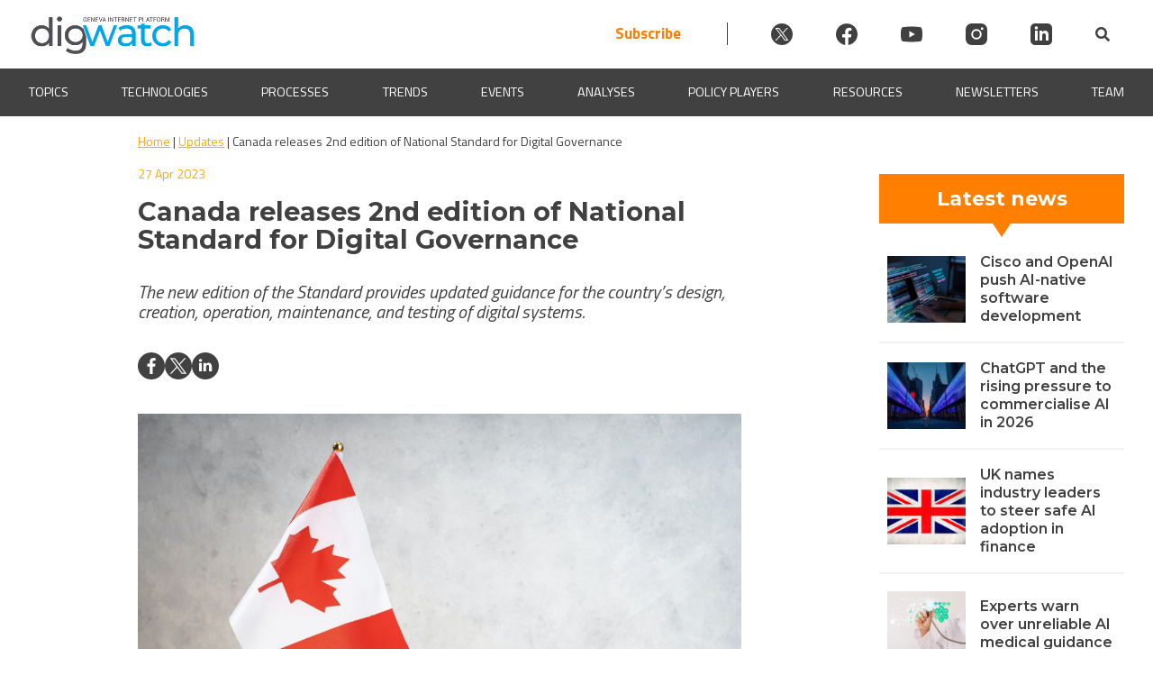

--- FILE ---
content_type: text/css; charset=utf-8
request_url: https://dig.watch/wp-content/cache/min/1/wp-content/plugins/wp-timelines/css/horiz-style.css?ver=1766704701
body_size: 3274
content:
@charset "utf-8";.wpex.horizontal-timeline{font-size:13px}.wpex.horizontal-timeline .hor-container{position:relative}.wpex.horizontal-timeline:not(.no-arr-top) .hor-container{padding:0 35px}.wpex.horizontal-timeline .horizontal-nav .ex_s_lick-list{min-height:100px}.wpex.horizontal-timeline .timeline-hr{border-bottom:3px solid #EEE;top:49px;position:absolute;width:calc(100% - 70px);content:"";height:0}.wpex.horizontal-timeline.no-arr-top .timeline-hr{width:100%}.wpex.horizontal-timeline .timeline-hr:before{position:absolute;content:"";right:0;height:3px;width:20px;background-image:-webkit-linear-gradient(left,#EEEEEE,rgba(255,255,255,.8));background-image:linear-gradient(to right,#EEEEEE,rgba(255,255,255,.8))}.wpex.horizontal-timeline .timeline-pos-select{border-bottom:3px solid #00BCD4;top:49px;position:absolute;width:calc(50% - 35px)}.wpex.horizontal-timeline.no-arr-top .timeline-pos-select{width:50%}.wpex.horizontal-timeline.no-arr-top.tlhl-full .timeline-pos-select{width:100%}.wpex.horizontal-timeline .timeline-pos-select:before{content:"";height:3px;width:20px;position:absolute;left:0;background-image:-webkit-linear-gradient(left,#fff,rgba(238,238,238,0));background-image:linear-gradient(to right,#fff,rgba(238,238,238,0))}.wpex.horizontal-timeline .horizontal-nav li{position:relative;list-style:none;display:inline-block;padding:0}.wpex.wpex-horizontal-3.ex-multi-item .horizontal-nav h2 a,.wpex.horizontal-timeline .horizontal-nav li span.tl-point{line-height:38px;padding-bottom:0;cursor:pointer;box-shadow:none;color:#7d7d7d;white-space:nowrap;text-overflow:ellipsis;overflow:visible;display:block;text-align:center}.wpex.horizontal-timeline:not(.ex-multi-item) .horizontal-nav li.ex_s_lick-current span.tl-point{font-size:15px;font-weight:700}.wpex.horizontal-timeline .horizontal-nav li.ex_s_lick-current+li.prev_item span.tl-point:before,.wpex.horizontal-timeline .horizontal-nav li span.tl-point i,.wpex.horizontal-timeline .horizontal-nav li span.tl-point:before{content:"";height:17px;width:17px;border:3px solid #EEE;background-color:#FFF;border-radius:50%;position:absolute;bottom:-21px;left:50%;margin-left:-6px;transition:all .25s;box-sizing:border-box}.wpex.horizontal-timeline .horizontal-nav li.ex_s_lick-current span.tl-point:before{font-size:17px;background-color:#00BCD4;border-color:#00BCD4}.wpex.horizontal-timeline .ex_s_lick-prev:before,.wpex.horizontal-timeline .ex_s_lick-next:before{display:none}.wpex.horizontal-timeline .ex_s_lick-prev,.wpex.horizontal-timeline .ex_s_lick-next{line-height:29px;border-radius:20px;background:rgba(255,255,255,1);border:3px solid #00BCD4;color:#00BCD4;font-size:19px;height:35px;width:35px;z-index:3}.wpex.horizontal-timeline .horizontal-nav .ex_s_lick-prev{left:-35px}.wpex.horizontal-timeline .horizontal-nav .ex_s_lick-next{right:-35px}.wpex.horizontal-timeline:not(.ex-multi-item) .horizontal-nav .ex_s_lick-arrow.ex_s_lick-disabled{border-color:#EEE;color:#EEE;background:transparent}.wpex.horizontal-timeline .horizontal-nav li.prev_item span.tl-point:before{border-color:#00BCD4}.wpex.horizontal-timeline .wpex-timeline-label{text-align:center}.wpex.horizontal-timeline .wpex-timeline-label .timeline-media{margin-bottom:30px}.wpex.horizontal-timeline .wpex-timeline-label .timeline-media img{max-height:300px;width:auto;margin:0 auto}.wpex.horizontal-timeline .extl-hoz-sbs h2,.wpex.horizontal-timeline .wpex-timeline-label h2{margin-top:0;margin-bottom:15px;font-weight:400;text-transform:uppercase}.wpex.horizontal-timeline .extl-hoz-sbs h2 a,.wpex.horizontal-timeline .wpex-timeline-label h2 a{text-decoration:none;box-shadow:none;color:#101010}.wpex.horizontal-timeline .horizontal-content .ex_s_lick-next,.wpex.horizontal-timeline .horizontal-content .ex_s_lick-prev{font-size:26px;box-shadow:none;text-decoration:none;width:40px;height:40px;border:0;text-align:center;line-height:39px;border-radius:0;background:rgba(0,0,0,.6);color:#fff;z-index:9999;transition:all .3s}.wpex.horizontal-timeline .ex_s_lick-prev:hover,.wpex.horizontal-timeline .ex_s_lick-next:hover,.wpex.horizontal-timeline .horizontal-content .ex_s_lick-next:hover,.wpex.horizontal-timeline .horizontal-content .ex_s_lick-prev:hover{color:#FFF;border-color:#00BCD4;background-color:#00BCD4;transition:all .2s}.wpex.horizontal-timeline .horizontal-content .ex_s_lick-prev{left:20px;opacity:0;transition:all .3s ease;transform:translateX(-40px);-webkit-transform:translateX(-40px)}.wpex.horizontal-timeline .horizontal-content .ex_s_lick-next{right:20px;opacity:0;transform:translateX(40px);-webkit-transform:translateX(40px);transition:all .3s ease}.wpex.horizontal-timeline .horizontal-content:hover .ex_s_lick-prev,.wpex.horizontal-timeline .horizontal-content:hover .ex_s_lick-next{transform:translateX(0);-webkit-transform:translateX(0);opacity:1}.wpex.horizontal-timeline .wptl-readmore a{border-radius:20px}.wpex.horizontal-timeline .horizontal-nav li span.tl-point i{display:none;width:40px;height:40px;font-size:19px;line-height:35px;bottom:-43px;margin-left:-20px}.wpex.horizontal-timeline.tl-hozsteps .horizontal-nav li span.tl-point:before{display:none}.wpex.horizontal-timeline.tl-hozsteps .horizontal-nav li span.tl-point i{display:block}.wpex.horizontal-timeline.tl-hozsteps .ex_s_lick-arrow{border-radius:0}.wpex.horizontal-timeline.tl-hozsteps .horizontal-nav li.prev_item span.tl-point i{border-color:#00BCD4;color:#00BCD4}.wpex.horizontal-timeline.tl-hozsteps .horizontal-nav li.ex_s_lick-current span.tl-point i{background:#00BCD4;border-color:#00BCD4;color:#fff}.wpex.horizontal-timeline.tl-hozsteps .timeline-hr,.wpex.horizontal-timeline.tl-hozsteps .timeline-pos-select{top:60px;border-color:#00BCD4}.wpex.horizontal-timeline.tl-hozsteps .horizontal-nav .ex_s_lick-list{min-height:120px}.wpex.horizontal-timeline.tl-hozsteps .timeline-hr:before{background-image:-webkit-linear-gradient(right,#fff,rgba(238,238,238,0));background-image:linear-gradient(to left,#fff,rgba(238,238,238,0))}.wpex.horizontal-timeline .ex_s_lick-slide:focus{outline:none}.wpex.horizontal-timeline.wpex-horizontal-left .wpex-timeline-label{display:table;width:100%}.wpex.horizontal-timeline.wpex-horizontal-left .timeline-media{width:40%;display:table-cell;float:none;padding-left:1px;padding-right:15px;vertical-align:middle}.wpex.horizontal-timeline.wpex-horizontal-left .timeline-media+div{width:60%;display:table-cell;float:none;border:1px solid #eee;border-right-width:1px;padding:25px;vertical-align:middle}@media(max-width:767px){.wpex.horizontal-timeline.wpex-horizontal-left .timeline-media{padding-right:0}.wpex.horizontal-timeline.wpex-horizontal-left .timeline-media,.wpex.horizontal-timeline.wpex-horizontal-left .timeline-media+div,.wpex.horizontal-timeline.wpex-horizontal-left .wpex-timeline-label{display:block;width:100%}}.wpex.horizontal-timeline .wpex-timeline-label .wptl-more-meta i{margin-right:8px}.wpex.horizontal-timeline.show-all-items .timeline-pos-select{width:calc(100% - 70px)}.wpex.horizontal-timeline.no-arr-top.show-all-items .timeline-pos-select{width:100%}.wpex.horizontal-timeline.show-all-items .timeline-pos-select:after{position:absolute;content:"";right:0;height:3px;width:20px;background-image:-webkit-linear-gradient(right,#fff,rgba(238,238,238,0));background-image:linear-gradient(to left,#fff,rgba(238,238,238,0))}.wpex.horizontal-timeline:not(.tl-hozsteps) .horizontal-content+.hor-container ul.horizontal-nav li.ex_s_lick-slide{margin-top:61px}.wpex.horizontal-timeline .horizontal-content+.hor-container ul.horizontal-nav li.ex_s_lick-slide span.tl-point:before{top:-20px;bottom:auto}.wpex.horizontal-timeline.show-all-items.dark-style .timeline-pos-select:after{background-image:-webkit-linear-gradient(right,#484848,rgba(238,238,238,0));background-image:linear-gradient(to left,#484848,rgba(238,238,238,0))}.wpex.horizontal-timeline.ex-multi-item:not(.wpex-horizontal-3) .wptl-embed>:first-child{margin-bottom:0}.wpex.horizontal-timeline.ex-multi-item .hor-container .ex_s_lick-list{padding-top:130px}.wpex.horizontal-timeline.ex-multi-item .timeline-hr{top:79px}.wpex.horizontal-timeline.ex-multi-item:not(.wpex-horizontal-4) .horizontal-nav li span.wpex_point{margin:0 7px;margin-top:-129px;position:relative;text-align:left;font-size:20px;background:#00BCD4;color:#FFF}.wpex.horizontal-timeline.ex-multi-item .horizontal-nav li span.wpex_point i{position:relative;border-radius:0;display:inline-block;left:auto;right:auto;text-align:center;top:0;margin:0;line-height:45px;margin-right:5px;width:50px;height:50px;color:#00BCD4;border-color:#00BCD4}.wpex.horizontal-timeline.ex-multi-item .horizontal-nav li span.wpex_point i.no-icon{width:1px;visibility:hidden}.wpex.horizontal-timeline.ex-multi-item:not(.wpex-horizontal-4) .horizontal-nav li span.wpex_point:after{border:solid transparent;content:" ";height:0;width:0;position:absolute;pointer-events:none;border-top-color:#00BCD4;border-width:10px;left:29px;bottom:-18px}.wpex.horizontal-timeline.ex-multi-item .horizontal-nav{margin:0 -10px;list-style:none}.wpextt_templates{margin-top:60px;padding:5px 7px}.wpextt_templates>div{background:#fff;background-size:cover;background-position:center center}.wpex.horizontal-timeline.ex-multi-item .timeline-pos-select{width:100%}.wpex.horizontal-timeline.ex-multi-item .extl-sbd-details .wptl-readmore,.wpex.horizontal-timeline.ex-multi-item .horizontal-nav li .wptl-readmore{display:inline-block;float:none;position:relative}.wpex.horizontal-timeline.ex-multi-item .horizontal-nav .wpextt_templates .timeline-details a{line-height:1.6;white-space:normal;text-align:left;position:relative}.wpex.horizontal-timeline.ex-multi-item .extl-sbd-details .wptl-readmore a,.wpex.horizontal-timeline.ex-multi-item .horizontal-nav .wpextt_templates .wptl-readmore a{border:0;padding:0 0 0 25px;font-weight:100;text-transform:capitalize;background:transparent;color:#101010}.wpex.horizontal-timeline.ex-multi-item .extl-sbd-details .wptl-readmore a:after,.wpex.horizontal-timeline.ex-multi-item .horizontal-nav .wptl-readmore a:after{content:'';position:absolute;background:#7a7272;width:18px;height:1px;left:0;top:45%}.wpex.horizontal-timeline.ex-multi-item .horizontal-nav li .info-cat{white-space:normal}.wpex.horizontal-timeline.ex-multi-item .wptl-more-meta{margin-top:-5px}.wpex.horizontal-timeline.ex-multi-item .horizontal-nav li .info-cat a{display:inline-block;overflow:visible}.wpex.horizontal-timeline.ex-multi-item .wptl-excerpt{margin:0 0 15px 0;padding:0;border:0;float:none}.wpex.horizontal-timeline.ex-multi-item .wpex-timeline-label .timeline-media{margin:0}.wpex.horizontal-timeline.ex-multi-item .wpex-timeline-label .timeline-details{padding:25px 20px;text-align:left;border:2px solid #eee}.wpex.horizontal-timeline.ex-multi-item .horizontal-nav li .wpextt_templates a:before{display:none}.wpex.horizontal-timeline.ex-multi-item .horizontal-nav li .wpex_point:before,.wpex.horizontal-timeline.ex-multi-item .horizontal-nav li.ex_s_lick-current .wpex_point:before{border:0;background-color:#00BCD4;bottom:-37px;left:35px}.wpex.horizontal-timeline.ex-multi-item .timeline-hr{border-bottom:3px solid #ccc}.wpex.horizontal-timeline.ex-multi-item .timeline-hr:before{background-image:-webkit-linear-gradient(left,#cccccc,rgba(255,255,255,.8));background-image:linear-gradient(to right,#cccccc,rgba(255,255,255,.8))}.wpex.horizontal-timeline.ex-multi-item .timeline-hr:after{position:absolute;content:"";left:0;height:3px;width:20px;background-image:-webkit-linear-gradient(left,rgba(255,255,255,.8),#cccccc);background-image:linear-gradient(to right,rgba(255,255,255,.8),#cccccc)}.wpex.wpex-horizontal-2.ex-multi-item .wpex-timeline-label .timeline-details{padding:15px}.wpex-horizontal-2.ex-multi-item .timeline-media+.timeline-details h2{padding:10px 15px 0 15px;margin-top:-50px;background:#fff}.wpex-horizontal-2.ex-multi-item .timeline-media+.timeline-details>div,.wpex-horizontal-2.ex-multi-item .timeline-media+.timeline-details .wptl-readmore{padding-left:15px;padding-right:15px}.wpex-horizontal-3.ex-multi-item .wpex-timeline-label{text-align:center;background:rgba(0,0,0,.6)}.wpex.wpex-horizontal-3.ex-multi-item .horizontal-nav .wpextt_templates .wptl-readmore a:after{display:none}.wpex.wpex-horizontal-3.ex-multi-item .horizontal-nav .wpextt_templates .wptl-readmore a{display:inline-block;padding:7px 15px;border:1px solid #00BCD4;border-radius:0}.wpex.wpex-horizontal-3.ex-multi-item .horizontal-nav .wpextt_templates .wptl-readmore a,.wpex.wpex-horizontal-3.ex-multi-item .wpex-timeline-label h2 a{color:#FFF}.wpex-horizontal-3.ex-multi-item .horizontal-nav li .info-cat *,.wpex.wpex-horizontal-3.ex-multi-item .wptl-excerpt{color:#EEE}.wpex.wpex-horizontal-3.ex-multi-item .wpex-timeline-label .timeline-details{padding:25px 30px;border:0}.wpex.wpex-horizontal-3.ex-multi-item .horizontal-nav h2 a{margin:-25px -30px;margin-bottom:30px;padding:10px 30px;background:#00BCD4}.wpex.wpex-horizontal-3.ex-multi-item .wpex-timeline-label .timeline-details:after{border:solid transparent;content:" ";height:0;width:0;position:absolute;pointer-events:none;border-bottom-color:#00BCD4;border-width:10px;left:28px;top:-18px}.wpex.horizontal-timeline.ex-multi-item.wpex-horizontal-4 .horizontal-nav li span.wpex_point{margin:0 7px;margin-top:-125px;position:relative;font-size:20px;height:50px}.wpex.horizontal-timeline.ex-multi-item.wpex-horizontal-4 .horizontal-nav li .wpex_point:before,.wpex.horizontal-timeline.ex-multi-item.wpex-horizontal-4 .horizontal-nav li.ex_s_lick-current .wpex_point:before{left:50%}.wpex.horizontal-timeline.ex-multi-item.wpex-horizontal-4 .wpextt_templates .wptl-readmore a,.wpex.horizontal-timeline.ex-multi-item.wpex-horizontal-4 .horizontal-nav .wpextt_templates .timeline-details a,.wpex.horizontal-timeline.ex-multi-item.wpex-horizontal-4 .wpex-timeline-label .timeline-details{text-align:center}.wpex.horizontal-timeline.ex-multi-item.wpex-horizontal-4 .wpextt_templates .wptl-readmore a{padding-left:0;border:1px solid #00BCD4;padding:7px 15px;display:inline-block;border-radius:0}.wpex.horizontal-timeline.ex-multi-item.wpex-horizontal-4 .horizontal-nav .wptl-readmore a:after{display:none}.wpex.horizontal-timeline.ex-multi-item.wpex-horizontal-4 .horizontal-nav li span.wpex_point i{position:absolute;left:50%;margin-left:-25px;top:50px}.wpex.horizontal-timeline.ex-multi-item .ex_s_lick-prev,.wpex.horizontal-timeline.ex-multi-item .ex_s_lick-next{background:rgba(0,0,0,.3);width:45px;height:45px;padding:0;margin:0;border:0;line-height:36px;border-radius:0;font-size:22px;opacity:0;transform:translateX(-30px);-webkit-transform:translateX(-30px);transition:all .3s ease;color:#FFF}.wpex.horizontal-timeline.ex-multi-item .ex_s_lick-next{transform:translateX(30px);-webkit-transform:translateX(30px)}.wpex.horizontal-timeline.ex-multi-item:hover .ex_s_lick-prev,.wpex.horizontal-timeline.ex-multi-item:hover .ex_s_lick-next{background:rgba(0,0,0,.6);transform:translateX(0);-webkit-transform:translateX(0);opacity:1}.wpex.horizontal-timeline.tl-ct-left .timeline-details{text-align:left}.wpex.horizontal-timeline.tl-ct-left .wptl-readmore a{border-radius:0}.wpex.horizontal-timeline.tl-ct-left .wpex-timeline-label .timeline-media img{max-height:100%}.wpex.horizontal-timeline .horizontal-content .ex_s_lick-slide{padding-left:1px}.wpex.horizontal-timeline .ex_s_lick-list{box-sizing:content-box;padding-bottom:1px}@media(min-width:1024px){.show-all-items .ex_s_lick-track,.tlhl-full .ex_s_lick-track{transform:none!important}}.wpex.horizontal-timeline.tlml-arrow-top .timeline-hr:after,.wpex.horizontal-timeline.tlml-arrow-top .timeline-hr:before{height:10px;width:10px;border-radius:50%;top:5px;top:-4px;background-image:none;background-color:#ccc}.wpex.horizontal-timeline.tlml-arrow-top .ex_s_lick-prev,.wpex.horizontal-timeline.tlml-arrow-top .ex_s_lick-next{top:56px;opacity:1;transform:none;-webkit-transform:none;background:transparent!important;color:#ccc;font-size:39px}.wpex.horizontal-timeline.wpex-horizontal-5 .horizontal-nav li .wpex_point i:after{content:"";height:40px;display:block;width:2px;background:#ccc;margin-left:22px;margin-top:20px}.wpex.horizontal-timeline.wpex-horizontal-5 .wpex-timeline-label .timeline-details{border:0}.wpex.horizontal-timeline.wpex-horizontal-5 .wpextt_templates{margin-top:100px}.wpex.horizontal-timeline.wpex-horizontal-5 .horizontal-nav li span.wpex_point i{border-radius:50%}.wpex.horizontal-timeline.wpex-horizontal-5 .horizontal-nav li span.wpex_point i.no-icon:not(.icn-img){visibility:visible;border:0;width:0;font-size:0}.wpex.horizontal-timeline.wpex-horizontal-5 .horizontal-nav li .wpex_point:before{margin-left:-10px}.wpex.ld-screen{max-height:500px;overflow:hidden;position:relative}.wpex.ld-screen.at-childdiv{max-height:inherit;overflow:visible;position:relative}.wpex.ld-screen.at-childdiv>.wpextl-loadcont{opacity:0;transition:all .3s;z-index:-999}.wpex.ld-screen>*:not(.wpextl-loadcont){opacity:0;transition:all .3s}.wpex.ld-screen.at-childdiv>*:not(.wpextl-loadcont){opacity:1}.wpextl-loadcont{position:absolute;top:0;left:0;width:100%;height:100%;z-index:-1;opacity:0;transition:all ease-out 7s}.ld-screen>.wpextl-loadcont{opacity:1;z-index:99999}.wpextl-loadicon,.wpextl-loadicon::before,.wpextl-loadicon::after{position:absolute;top:50%;left:50%;border:1px solid rgb(204,204,204);border-left-color:rgb(0,189,151);border-radius:974px;-o-border-radius:974px;-ms-border-radius:974px;-webkit-border-radius:974px;-moz-border-radius:974px}.wpextl-loadicon{margin:-24px 0 0 -24px;height:49px;width:49px;animation:wptl_load-rotate 1150ms linear infinite;-o-animation:wptl_load-rotate 1150ms linear infinite;-ms-animation:wptl_load-rotate 1150ms linear infinite;-webkit-animation:wptl_load-rotate 1150ms linear infinite;-moz-animation:wptl_load-rotate 1150ms linear infinite}.wpextl-loadicon::before{content:"";margin:-22px 0 0 -22px;height:43px;width:43px;animation:wptl_load-rotate 1150ms linear infinite;-o-animation:wptl_load-rotate 1150ms linear infinite;-ms-animation:wptl_load-rotate 1150ms linear infinite;-webkit-animation:wptl_load-rotate 1150ms linear infinite;-moz-animation:wptl_load-rotate 1150ms linear infinite}.wpextl-loadicon::after{content:"";margin:-28px 0 0 -28px;height:55px;width:55px;animation:wptl_load-rotate 2300ms linear infinite;-o-animation:wptl_load-rotate 2300ms linear infinite;-ms-animation:wptl_load-rotate 2300ms linear infinite;-webkit-animation:wptl_load-rotate 2300ms linear infinite;-moz-animation:wptl_load-rotate 2300ms linear infinite}@keyframes wptl_load-rotate{100%{transform:rotate(360deg)}}@-o-keyframes wptl_load-rotate{100%{-o-transform:rotate(360deg)}}@-ms-keyframes wptl_load-rotate{100%{-ms-transform:rotate(360deg)}}@-webkit-keyframes wptl_load-rotate{100%{-webkit-transform:rotate(360deg)}}@-moz-keyframes wptl_load-rotate{100%{-moz-transform:rotate(360deg)}}.wpex.horizontal-timeline .horizontal-content>li,.wpex.horizontal-timeline .horizontal-content .ex_s_lick-slide{list-style:none}.wpex.horizontal-timeline.ex-multi-item .extl-hoz-sbs ul li.ex_s_lick-slide{padding:3px;box-sizing:content-box}.wpex.horizontal-timeline.ex-multi-item.slcol-lag .extl-hoz-sbs ul li.ex_s_lick-slide{padding:5px}.wpex.horizontal-timeline.ex-multi-item .extl-hoz-sbs ul{margin:0;z-index:9}.wpex.horizontal-timeline.ex-multi-item .extl-hoz-sbs{padding:20px 0}.wpex.horizontal-timeline.ex-multi-item .extl-hoz-sbs .ex_s_lick-list{padding:0}.wpex.horizontal-timeline.ex-multi-item .extl-hoz-sbs .horizontal-nav .ex_s_lick-track{display:table;padding-bottom:95px}.wpex.horizontal-timeline.ex-multi-item .extl-hoz-sbs .horizontal-nav .ex_s_lick-track>li{display:table-cell;vertical-align:bottom;float:none}.wpex.horizontal-timeline.ex-multi-item .extl-hoz-sbs .sbs-line{display:block;width:100%;margin:49px 0;margin-top:-40px;border-bottom:2px solid #ddd;position:relative}.wpex.horizontal-timeline.tlml-arrow-top .extl-hoz-sbs .ex_s_lick-prev,.wpex.horizontal-timeline.tlml-arrow-top .extl-hoz-sbs .ex_s_lick-next{top:auto;bottom:18px}.wpex.horizontal-timeline.ex-multi-item .extl-hoz-sbs .extl-sbd-details{padding:20px;border:2px solid #eee;margin:1px}.wpex.horizontal-timeline .extl-hoz-sbs .horizontal-nav li span.tl-point i{display:block;bottom:-75px}.wpex.horizontal-timeline .extl-hoz-sbs .horizontal-nav li span.tl-point:before{bottom:-64px}.wpex.horizontal-timeline .extl-hoz-sbs .tl-ifdate{text-align:center}.wpex.horizontal-timeline .extl-hoz-sbs .tl-ifdate span{font-weight:700}.wpex.horizontal-timeline .extl-hoz-sbs h2 a{color:inherit;box-shadow:none}.wpex.horizontal-timeline.ex-multi-item .extl-hoz-sbs .sbs-line:before,.wpex.horizontal-timeline.ex-multi-item .extl-hoz-sbs .sbs-line:after{content:"";height:10px;width:10px;border-radius:50%;top:-4px;background-color:#ccc;position:absolute;left:0}.wpex.horizontal-timeline.ex-multi-item .extl-hoz-sbs .sbs-line:after{right:0;left:auto}.wpex.horizontal-timeline.ex-multi-item .extl-hoz-sbs button.ex_s_lick-disabled{pointer-events:none;opacity:.5}.wpex.horizontal-timeline.ex-multi-item .extl-hoz-sbs .timeline-media{margin:-20px -20px 20px -20px}.wpex.horizontal-timeline.ex-multi-item .extl-hoz-sbs ul.horizontal-sl-2 .extl-sbd-details{margin-top:7px}.wpex.horizontal-timeline.ex-multi-item .extl-hoz-sbs ul.horizontal-nav .extl-sbd-details:after,.wpex.horizontal-timeline.ex-multi-item .extl-hoz-sbs ul.horizontal-sl-2 .extl-sbd-details:before{border:solid transparent;content:" ";height:0;width:0;position:absolute;pointer-events:none;border-bottom-color:#eee;border-width:10px;left:50%;margin-left:-10px;top:-20px}.wpex.horizontal-timeline.ex-multi-item .extl-hoz-sbs ul.horizontal-nav .extl-sbd-details:after{top:auto;bottom:-21px;border-bottom-color:transparent;border-top-color:#eee}.wpex.horizontal-timeline .extl-hoz-sbs .horizontal-nav li span.tl-point i{color:#00BCD4;border-color:#00BCD4}.wpex.horizontal-timeline.ex-multi-item .extl-sbd-details .wptl-readmore{margin-top:15px}.wpex.horizontal-timeline .extl-hoz-sbs .horizontal-nav li span.tl-point i.no-icon.no-ic-img{opacity:0}.wpex.horizontal-timeline .extl-hoz-sbs .horizontal-nav li.ex_s_lick-current span.tl-point:before{background:#fff;border-color:#ddd}.wpex.horizontal-timeline.ex-multi-item .extl-hoz-sbs.style-7 .extl-sbd-details{border:0;border-left:10px solid #00BCD4;background:#f7f3eb}.wpex.horizontal-timeline.ex-multi-item .extl-hoz-sbs ul.horizontal-nav .extl-sbd-details:after{border-top-color:#f7f3eb;bottom:-20px}.wpex.horizontal-timeline.ex-multi-item .extl-hoz-sbs ul.horizontal-sl-2 .extl-sbd-details:before{border-bottom-color:#f7f3eb}